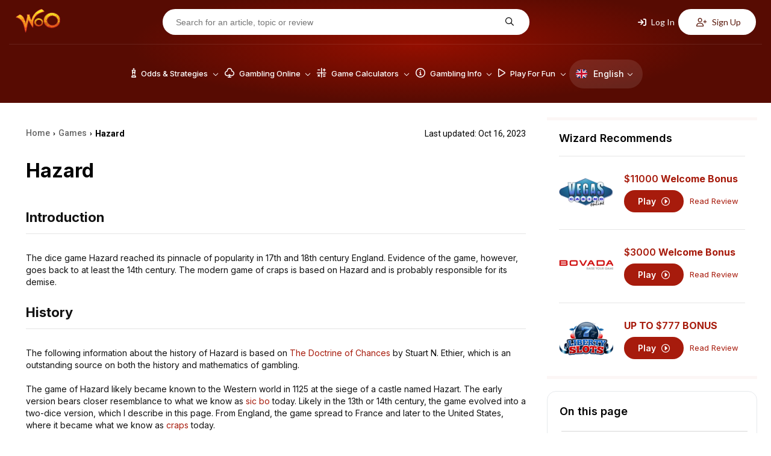

--- FILE ---
content_type: text/html; charset=UTF-8
request_url: https://wizardofodds.com/games/hazard/
body_size: 13141
content:
<!DOCTYPE html>
<html lang="en">
    <head>
        <meta charset="UTF-8">
        <script defer type="text/javascript" src="https://code.jquery.com/jquery-3.7.1.min.js"></script>        <meta name="viewport" content="width=device-width, initial-scale=1.0">
        <link href="/ico-woo-light.png" rel="icon" media="(prefers-color-scheme: light)">
        <link href="/ico-woo-dark.png" rel="icon" media="(prefers-color-scheme: dark)">
        <title>Hazard - Wizard of Odds</title>
        <meta name="description" content="Extremely popular in England in the 17th and 18th centuries, the dice game Hazard was actually what we know today as craps. Though used different terminology …">
        <meta name="keywords" content="Hazard Dice Game, Craps Rules, Hazard Game Rules, Dice Games" />
        
        <meta name="robots" content="max-image-preview:large">

                <link rel="stylesheet" media="print" onload="this.onload=null;this.removeAttribute('media');"
              href="https://fonts.googleapis.com/css2?family=Inter:wght@100..900&family=Lato:ital,wght@0,100;0,300;0,400;0,700;0,900;1,100;1,300;1,400;1,700;1,900&family=Open+Sans:ital,wght@0,300..800;1,300..800&family=Poppins:ital,wght@0,100;0,200;0,300;0,400;0,500;0,600;0,700;0,800;0,900;1,100;1,200;1,300;1,400;1,500;1,600;1,700;1,800;1,900&family=Roboto:ital,wght@0,100;0,300;0,400;0,500;0,700;0,900;1,100;1,300;1,400;1,500;1,700;1,900&display=swap"
              rel="stylesheet&display=swap">

        <!-- no-JS fallback for asynchronous font CSS -->
        <noscript>
            <link rel="stylesheet"
                  href="https://fonts.googleapis.com/css2?family=Inter:wght@100..900&family=Lato:ital,wght@0,100;0,300;0,400;0,700;0,900;1,100;1,300;1,400;1,700;1,900&family=Open+Sans:ital,wght@0,300..800;1,300..800&family=Poppins:ital,wght@0,100;0,200;0,300;0,400;0,500;0,600;0,700;0,800;0,900;1,100;1,200;1,300;1,400;1,500;1,600;1,700;1,800;1,900&family=Roboto:ital,wght@0,100;0,300;0,400;0,500;0,700;0,900;1,100;1,300;1,400;1,500;1,700;1,900&display=swap">
        </noscript>

                        <link rel="stylesheet" href="/build/7608.4b98610f.css"><link rel="stylesheet" href="/build/app.5efcad6d.css">
                    
    <link rel="stylesheet" href="/build/article.afab56e0.css">
                                
        <script src="https://kit.fontawesome.com/843346a830.js" crossorigin="anonymous" async defer></script>

        
                <link rel="preload" as="image" media="(min-width: 1024px)" href="/build/images/header/header_bg.jpg">
                    <link rel="canonical" href="https://wizardofodds.com/games/hazard/" />
                <!-- Google Tag Manager -->
        <script async src='https://www.googletagmanager.com/gtag/js?id=G-MHFKKZJZ24'></script>
        <script>
          window.dataLayer = window.dataLayer || [];
          function gtag(){dataLayer.push(arguments);}
          gtag('js', new Date());
          gtag('config', 'G-MHFKKZJZ24');
        </script>
        <!-- End Google Tag Manager -->
        <!-- Yandex.Metrika counter -->
        <script type="text/javascript" >
			(function(m,e,t,r,i,k,a){m[i]=m[i]||function(){(m[i].a=m[i].a||[]).push(arguments)};
            m[i].l=1*new Date();for (var j = 0; j < document.scripts.length; j++) {if (document.scripts[j].src === r) { return; }}
            k=e.createElement(t),a=e.getElementsByTagName(t)[0],k.async=1,k.src=r,a.parentNode.insertBefore(k,a)})
			(window, document, "script", "https://mc.yandex.ru/metrika/tag.js", "ym");
			ym(101982337, "init", {clickmap:true, trackLinks:true, accurateTrackBounce:true});
        </script>
        <noscript><div><img src="https://mc.yandex.ru/watch/101982337" style="position:absolute; left:-9999px;" alt="" /></div></noscript>
        <!-- /Yandex.Metrika counter -->
    </head>
    <body >
                <div id="fb-root"></div>
                    <header>
	<div class="top-menu d-none-below-lm">
		<a href="/"><img src="/build/images/woo_logo.svg" alt="WOO logo" width="76"
										   height="40"></a>
		<form class="search-form" action="https://wizardofodds.com/search" method="get">
			<input aria-label="Search for an article, topic or review" name="query"
				   placeholder="Search for an article, topic or review" type="text" minlength="3" required="">
			<button type="submit" aria-label="Search for an article, topic or review"><i
						class="fa-regular fa-magnifying-glass"></i></button>
		</form>
					<div class="buttons">
    <button class="open-page-modal login" data-url="https://wizardofodds.com/partial/login-modal-body">
        <i class="fa-solid fa-arrow-right-to-bracket"></i> Log In
    </button>
    <button class="open-page-modal signup" data-url="https://wizardofodds.com/partial/register-modal-body">
        <i class="fa-regular fa-user-plus"></i> Sign Up
    </button>
</div>
			</div>
	<div class="menu-block">
		<a href="/" class="main-logo">
			<img src="/build/images/woo_logo.svg" alt="WOO logo" class="logo" loading="lazy" width="76"
				 height="40">
		</a>
		<nav>
                <div class=" language-toggle d-lm-none">
        <a href="#" class="toggle-block">
            <img loading="lazy"
                 src="/build/images/flags/svg/4x3/en.svg"
                 alt="English" width="19"
                 height="19"><span>En</span><i
                    class="fa-regular fa-chevron-down"></i>
        </a>
        <ul class="language-list">
                            <li class="language-list--item">
                    <a href="https://cn.wizardofodds.com/games/hazard/" class="language-list--link">
                        <img loading="lazy"
                             src="/build/images/flags/svg/4x3/cn.svg"
                             alt="Chinese (Simplified)" width="19"
                             height="19">
                        Chinese (Simplified)
                    </a>
                </li>
                            <li class="language-list--item">
                    <a href="https://zh.wizardofodds.com/games/hazard/" class="language-list--link">
                        <img loading="lazy"
                             src="/build/images/flags/svg/4x3/zh.png"
                             alt="Chinese (Traditional)" width="19"
                             height="19">
                        Chinese (Traditional)
                    </a>
                </li>
                            <li class="language-list--item">
                    <a href="https://jp.wizardofodds.com/games/hazard/" class="language-list--link">
                        <img loading="lazy"
                             src="/build/images/flags/svg/4x3/jp.svg"
                             alt="Japanese" width="19"
                             height="19">
                        Japanese
                    </a>
                </li>
                            <li class="language-list--item">
                    <a href="https://fi.wizardofodds.com/games/hazard/" class="language-list--link">
                        <img loading="lazy"
                             src="/build/images/flags/svg/4x3/fi.svg"
                             alt="Finnish" width="19"
                             height="19">
                        Finnish
                    </a>
                </li>
                            <li class="language-list--item">
                    <a href="https://br.wizardofodds.com/games/hazard/" class="language-list--link">
                        <img loading="lazy"
                             src="/build/images/flags/svg/4x3/br.svg"
                             alt="Portuguese (Brazilian)" width="19"
                             height="19">
                        Portuguese (Brazilian)
                    </a>
                </li>
                            <li class="language-list--item">
                    <a href="https://hi.wizardofodds.com/games/hazard/" class="language-list--link">
                        <img loading="lazy"
                             src="/build/images/flags/svg/4x3/hi.svg"
                             alt="Hindi" width="19"
                             height="19">
                        Hindi
                    </a>
                </li>
                            <li class="language-list--item">
                    <a href="https://ar.wizardofodds.com/games/hazard/" class="language-list--link">
                        <img loading="lazy"
                             src="/build/images/flags/svg/4x3/sa.svg"
                             alt="Arabic" width="19"
                             height="19">
                        Arabic
                    </a>
                </li>
                            <li class="language-list--item">
                    <a href="https://ru.wizardofodds.com/games/hazard/" class="language-list--link">
                        <img loading="lazy"
                             src="/build/images/flags/svg/4x3/ru.svg"
                             alt="Russian" width="19"
                             height="19">
                        Russian
                    </a>
                </li>
                    </ul>
    </div>

			<button class="toggle-block menu" aria-label="Menu toggle">
				<i class="fa-regular fa-bars"></i>
			</button>
            <div class="menu-list">
				                    <ul>
                                                    <li class="menu-list--item has-dropdown first">
                                <a href="/games/">							<span>
								<i class="fa-regular fa-chess-king-piece"></i>								Odds &amp; Strategies
							</span>
							<i class="fa-regular fa-chevron-down"></i>
                                    </a>                                                                    <div class="submenu">
                                                                                    <div class="submenu-column">
                                                                                                                                                    <ul class="submenu-column--list">
                                                                                                                    																<li>
                                                                                                                                        <a class="page-scroll"
                                                                       href="/games/">Alphabetical List of Games</a>
                                                                </li>
                                                                                                                                                                                																<li>
                                                                                                                                        <a class="page-scroll"
                                                                       href="/games/#blackjack-variants">Blackjack Variants</a>
                                                                </li>
                                                                                                                                                                                																<li>
                                                                                                                                        <a class="page-scroll"
                                                                       href="/games/#poker-variants">Poker Variants</a>
                                                                </li>
                                                                                                                                                                                																<li>
                                                                                                                                        <a class="page-scroll"
                                                                       href="/games/ultimate-texas-hold-em/">Ultimate Texas Hold &#039;Em</a>
                                                                </li>
                                                                                                                                                                                																<li>
                                                                                                                                        <a class="page-scroll"
                                                                       href="/online-gambling/articles/the-lottery-sucks/">US Lottery</a>
                                                                </li>
                                                                                                                                                                        </ul>
                                                                                            </div>
                                                                                    <div class="submenu-column">
                                                                                                                                                    <ul class="submenu-column--list">
                                                                                                                    																<li>
                                                                                                                                        <a class="page-scroll"
                                                                       href="/games/#asian-games">Asian Games</a>
                                                                </li>
                                                                                                                                                                                																<li>
                                                                                                                                        <a class="page-scroll"
                                                                       href="/games/#other-card-games">Other Card Games</a>
                                                                </li>
                                                                                                                                                                                																<li>
                                                                                                                                        <a class="page-scroll"
                                                                       href="/games/#dice-wheel-and-tile-games">Dice, Wheel, and Tile Games</a>
                                                                </li>
                                                                                                                                                                                																<li>
                                                                                                                                        <a class="page-scroll"
                                                                       href="/games/#number-games">Number Games</a>
                                                                </li>
                                                                                                                                                                                																<li>
                                                                                                                                        <a class="page-scroll"
                                                                       href="/side_bets/">Side Bets</a>
                                                                </li>
                                                                                                                                                                        </ul>
                                                                                            </div>
                                                                                    <div class="submenu-column">
                                                                                                                                                    <ul class="submenu-column--list">
                                                                                                                    																<li>
                                                                                                                                        <a class="page-scroll"
                                                                       href="/games/#race-sports">Race &amp; Sports</a>
                                                                </li>
                                                                                                                                                                                																<li>
                                                                                                                                        <a class="page-scroll"
                                                                       href="/games/street-dice/">Street Dice</a>
                                                                </li>
                                                                                                                                                                                																<li>
                                                                                                                                        <a class="page-scroll"
                                                                       href="/games/mississippi-stud/">Mississippi Stud</a>
                                                                </li>
                                                                                                                                                                                																<li>
                                                                                                                                        <a class="page-scroll"
                                                                       href="/games/#all-other-games">All other games</a>
                                                                </li>
                                                                                                                                                                        </ul>
                                                                                            </div>
                                                                                    <div class="submenu-column border-left">
                                                                                                    <h3>
                                                        																														Featured Games
                                                                                                                </h3>
                                                                                                                                                    <ul class="submenu-column--list">
                                                                                                                    																<li>
                                                                                                                                        <a class="page-scroll"
                                                                       href="/games/baccarat/">Baccarat</a>
                                                                </li>
                                                                                                                                                                                																<li>
                                                                                                                                        <a class="page-scroll"
                                                                       href="/games/blackjack/">Blackjack</a>
                                                                </li>
                                                                                                                                                                                																<li>
                                                                                                                                        <a class="page-scroll"
                                                                       href="/games/craps/">Craps</a>
                                                                </li>
                                                                                                                                                                                																<li>
                                                                                                                                        <a class="page-scroll"
                                                                       href="/games/video-poker/">Video Poker</a>
                                                                </li>
                                                                                                                                                                                																<li>
                                                                                                                                        <a class="page-scroll"
                                                                       href="/games/pai-gow-poker/">Pai Gow Poker</a>
                                                                </li>
                                                                                                                                                                        </ul>
                                                                                            </div>
                                                                                    <div class="submenu-column placeholder">
                                                                                                                                                    <ul class="submenu-column--list">
                                                                                                                    																<li>
                                                                                                                                        <a class="page-scroll"
                                                                       href="/games/roulette/">Roulette</a>
                                                                </li>
                                                                                                                                                                                																<li>
                                                                                                                                        <a class="page-scroll"
                                                                       href="/games/slots/">Slot Machines</a>
                                                                </li>
                                                                                                                                                                                																<li>
                                                                                                                                        <a class="page-scroll"
                                                                       href="/games/texas-hold-em/">Texas Hold‘em</a>
                                                                </li>
                                                                                                                                                                                																<li>
                                                                                                                                        <a class="page-scroll"
                                                                       href="/games/three-card-poker/">Three Card Poker</a>
                                                                </li>
                                                                                                                                                                        </ul>
                                                                                            </div>
                                                                            </div>
                                                            </li>
                                                    <li class="menu-list--item has-dropdown">
                                <a href="/online-gambling/">							<span>
								<i class="fa-regular fa-club"></i>								Gambling Online
							</span>
							<i class="fa-regular fa-chevron-down"></i>
                                    </a>                                                                    <div class="submenu">
                                                                                    <div class="submenu-column">
                                                                                                                                                    <ul class="submenu-column--list">
                                                                                                                    																<li class="has-icon">
                                                                    <i class="fa-regular fa-cards"></i>                                                                    <a class="page-scroll"
                                                                       href="/online-casinos/">Online Casino</a>
                                                                </li>
                                                                                                                                                                                																<li class="has-icon">
                                                                    <i class="fa-regular fa-card-spade"></i>                                                                    <a class="page-scroll"
                                                                       href="/online-poker/">Online Poker</a>
                                                                </li>
                                                                                                                                                                                																<li class="has-icon">
                                                                    <i class="fa-regular fa-football"></i>                                                                    <a class="page-scroll"
                                                                       href="/online-sports-betting/">Online Sports Betting</a>
                                                                </li>
                                                                                                                                                                                																<li class="has-icon">
                                                                    <i class="fa-solid fa-coin-vertical"></i>                                                                    <a class="page-scroll"
                                                                       href="/online-casinos/sweepstakes/">Sweepstakes Casinos</a>
                                                                </li>
                                                                                                                                                                                																<li class="has-icon">
                                                                    <i class="fa-regular fa-users"></i>                                                                    <a class="page-scroll"
                                                                       href="/online-casinos/social/">Social Casinos</a>
                                                                </li>
                                                                                                                                                                                																<li class="has-icon">
                                                                    <i class="fa-regular fa-pool-8-ball"></i>                                                                    <a class="page-scroll"
                                                                       href="/online-gambling/lotto/buylottoonline/">Lotto Online</a>
                                                                </li>
                                                                                                                                                                                																<li class="has-icon">
                                                                    <i class="fa-brands fa-telegram"></i>                                                                    <a class="page-scroll"
                                                                       href="/online-casinos/telegram/">Telegram Casinos</a>
                                                                </li>
                                                                                                                                                                        </ul>
                                                                                            </div>
                                                                                    <div class="submenu-column">
                                                                                                    <h3>
                                                                                                                <a href="/online-casinos/reviews/">
                                                            															<i class="fa-regular fa-star"></i>															Online Casino Reviews
                                                                                                                    </a>
                                                                                                            </h3>
                                                                                                                                                    <ul class="submenu-column--list">
                                                                                                                    																<li>
                                                                                                                                        <a class="page-scroll"
                                                                       href="/online-casinos/reviews/everygame-classic-casino/">Everygame Classic Casino</a>
                                                                </li>
                                                                                                                                                                                																<li>
                                                                                                                                        <a class="page-scroll"
                                                                       href="/online-casinos/reviews/win-a-day-casino/">Win A Day Casino</a>
                                                                </li>
                                                                                                                                                                                																<li>
                                                                                                                                        <a class="page-scroll"
                                                                       href="/online-casinos/reviews/emu-casino/">EmuCasino</a>
                                                                </li>
                                                                                                                                                                                																<li>
                                                                                                                                        <a class="page-scroll"
                                                                       href="/online-casinos/reviews/casino-extreme/">Casino Extreme</a>
                                                                </li>
                                                                                                                                                                                																<li>
                                                                                                                                        <a class="page-scroll"
                                                                       href="/online-casinos/reviews/slots/">Slots.lv</a>
                                                                </li>
                                                                                                                                                                                																<li>
                                                                                                                                        <a class="page-scroll"
                                                                       href="/online-casinos/blacklist/">Blacklist</a>
                                                                </li>
                                                                                                                                                                        </ul>
                                                                                            </div>
                                                                                    <div class="submenu-column">
                                                                                                    <h3>
                                                        																																																<img loading="lazy"
																		 src="/build/images/flags/svg/4x3/us-oh.svg"
																		 width="16" height="11"
																		 alt="US-OH flag">
																																														Gambling Guide
                                                                                                                </h3>
                                                                                                                                                    <ul class="submenu-column--list">
                                                                                                                    																<li>
                                                                                                                                        <a class="page-scroll"
                                                                       href="/currencies/usd/">Casinos Accepting US Dollars (USD)</a>
                                                                </li>
                                                                                                                                                                                																<li>
                                                                                                                                        <a class="page-scroll"
                                                                       href="/online-casinos/best-for-players-from-usa/ohio">Best Online Casinos</a>
                                                                </li>
                                                                                                                                                                                																<li>
                                                                                                                                        <a class="page-scroll"
                                                                       href="/online-gambling/usa-friendly-online-slots/">USA Friendly Online Slots</a>
                                                                </li>
                                                                                                                                                                                																<li>
                                                                                                                                        <a class="page-scroll"
                                                                       href="/gambling-2018-ballot/">Power to the People!</a>
                                                                </li>
                                                                                                                                                                                																<li>
                                                                                                                                        <a class="page-scroll"
                                                                       href="/gambling-the-state-of-the-world/">Comparing the Gambling Proclivities of the Countries</a>
                                                                </li>
                                                                                                                                                                                																<li>
                                                                                                                                        <a class="page-scroll"
                                                                       href="/proclivity-for-gambling-in-the-us-part-2/">Proclivity for Gambling (Part 2 of 2) The Most Gambling-Crazed States</a>
                                                                </li>
                                                                                                                                                                                																<li>
                                                                                                                                        <a class="page-scroll"
                                                                       href="/proclivity-for-gambling-in-the-us-part-1/">Proclivity for Gambling (Part 1 of 2) The Most Gambling-Crazed States</a>
                                                                </li>
                                                                                                                                                                                																<li>
                                                                                                                                        <a class="page-scroll"
                                                                       href="/online-casinos/countries/">Discover Best Online Casinos in Your Country</a>
                                                                </li>
                                                                                                                                                                        </ul>
                                                                                            </div>
                                                                                    <div class="submenu-column">
                                                                                                    <h3>
                                                                                                                <a href="/software/">
                                                            															<i class="fa-regular fa-gear-complex"></i>															Software
                                                                                                                    </a>
                                                                                                            </h3>
                                                                                                                                                    <ul class="submenu-column--list">
                                                                                                                    																<li>
                                                                                                                                        <a class="page-scroll"
                                                                       href="/software/net-entertainment/">Net Entertainment</a>
                                                                </li>
                                                                                                                                                                                																<li>
                                                                                                                                        <a class="page-scroll"
                                                                       href="/software/evolution-gaming/">Evolution Gaming</a>
                                                                </li>
                                                                                                                                                                                																<li>
                                                                                                                                        <a class="page-scroll"
                                                                       href="/software/games-global/">Games Global</a>
                                                                </li>
                                                                                                                                                                                																<li>
                                                                                                                                        <a class="page-scroll"
                                                                       href="/software/microgaming/">Microgaming</a>
                                                                </li>
                                                                                                                                                                                																<li>
                                                                                                                                        <a class="page-scroll"
                                                                       href="/software/pragmatic-play/">Pragmatic Play</a>
                                                                </li>
                                                                                                                                                                        </ul>
                                                                                            </div>
                                                                                    <div class="submenu-column">
                                                                                                    <h3>
                                                        															<i class="fa-regular fa-circle-info"></i>															General Information
                                                                                                                </h3>
                                                                                                                                                    <ul class="submenu-column--list">
                                                                                                                    																<li>
                                                                                                                                        <a class="page-scroll"
                                                                       href="/online-gambling/">The Basics</a>
                                                                </li>
                                                                                                                                                                                																<li>
                                                                                                                                        <a class="page-scroll"
                                                                       href="/online-gambling/articles/getting-started-with-online-gambling/">Getting Started</a>
                                                                </li>
                                                                                                                                                                                																<li>
                                                                                                                                        <a class="page-scroll"
                                                                       href="/advertising/policy/">Advertising Policy</a>
                                                                </li>
                                                                                                                                                                                																<li>
                                                                                                                                        <a class="page-scroll"
                                                                       href="/the-legality-of-online-gambling-us/">Legality in US</a>
                                                                </li>
                                                                                                                                                                                																<li>
                                                                                                                                        <a class="page-scroll"
                                                                       href="/online-casinos/deposit-withdrawal-grades/">Deposit/Withdrawl Grades</a>
                                                                </li>
                                                                                                                                                                                																<li>
                                                                                                                                        <a class="page-scroll"
                                                                       href="/affiliate-programs/">Affiliate Programs</a>
                                                                </li>
                                                                                                                                                                        </ul>
                                                                                            </div>
                                                                                    <div class="submenu-column placeholder">
                                                                                                                                                    <ul class="submenu-column--list">
                                                                                                                    																<li>
                                                                                                                                        <a class="page-scroll"
                                                                       href="/top-casino-bonuses/">Casino Bonuses</a>
                                                                </li>
                                                                                                                                                                                																<li>
                                                                                                                                        <a class="page-scroll"
                                                                       href="/online-casinos/no-deposit-casino-bonuses/">No Deposit Bonuses</a>
                                                                </li>
                                                                                                                                                                                																<li>
                                                                                                                                        <a class="page-scroll"
                                                                       href="/bonuses/no-deposit-codes/">No Deposit Codes</a>
                                                                </li>
                                                                                                                                                                                																<li>
                                                                                                                                        <a class="page-scroll"
                                                                       href="/games/casino-bonus-house-edge/calculator/">Understanding Bonus Terms</a>
                                                                </li>
                                                                                                                                                                                																<li>
                                                                                                                                        <a class="page-scroll"
                                                                       href="/online-casinos/new/">New Casinos</a>
                                                                </li>
                                                                                                                                                                                																<li>
                                                                                                                                        <a class="page-scroll"
                                                                       href="/online-gambling/articles/the-online-advantage-when-the-player-has-the-edge/">Casino Jackpots</a>
                                                                </li>
                                                                                                                                                                                																<li>
                                                                                                                                        <a class="page-scroll"
                                                                       href="/online-casinos/live-dealer/">Live Dealer Casinos</a>
                                                                </li>
                                                                                                                                                                        </ul>
                                                                                            </div>
                                                                                    <div class="submenu-column">
                                                                                                    <h3>
                                                                                                                <a href="/banking/">
                                                            																																																<img loading="lazy"
																		 src="/build/images/flags/svg/4x3/us-oh.svg"
																		 width="16" height="11"
																		 alt="US-OH flag">
																																														Deposit Methods
                                                                                                                    </a>
                                                                                                            </h3>
                                                                                                                                                    <ul class="submenu-column--list">
                                                                                                                    																<li>
                                                                                                                                        <a class="page-scroll"
                                                                       href="/banking/mastercard/">MasterCard Credit</a>
                                                                </li>
                                                                                                                                                                                																<li>
                                                                                                                                        <a class="page-scroll"
                                                                       href="/banking/visa/">Visa Credit</a>
                                                                </li>
                                                                                                                                                                                																<li>
                                                                                                                                        <a class="page-scroll"
                                                                       href="/banking/bitcoin/">Bitcoin</a>
                                                                </li>
                                                                                                                                                                                																<li>
                                                                                                                                        <a class="page-scroll"
                                                                       href="/banking/mastercard-debit/">MasterCard Debit</a>
                                                                </li>
                                                                                                                                                                                																<li>
                                                                                                                                        <a class="page-scroll"
                                                                       href="/banking/litecoin/">Litecoin</a>
                                                                </li>
                                                                                                                                                                                																<li>
                                                                                                                                        <a class="page-scroll"
                                                                       href="/banking/ethereum/">Ethereum</a>
                                                                </li>
                                                                                                                                                                        </ul>
                                                                                            </div>
                                                                            </div>
                                                            </li>
                                                    <li class="menu-list--item has-dropdown">
                                <a href="/calculators/">							<span>
								<i class="fa-regular fa-calculator-simple"></i>								Game Calculators
							</span>
							<i class="fa-regular fa-chevron-down"></i>
                                    </a>                                                                    <div class="submenu">
                                                                                    <div class="submenu-column">
                                                                                                                                                    <ul class="submenu-column--list">
                                                                                                                    																<li>
                                                                                                                                        <a class="page-scroll"
                                                                       href="/games/baccarat/calculator/">Baccarat</a>
                                                                </li>
                                                                                                                                                                                																<li>
                                                                                                                                        <a class="page-scroll"
                                                                       href="/games/bingo-v2/calculator/">Bingo</a>
                                                                </li>
                                                                                                                                                                                																<li>
                                                                                                                                        <a class="page-scroll"
                                                                       href="/games/blackjack/calculator/">Blackjack House Edge</a>
                                                                </li>
                                                                                                                                                                                																<li>
                                                                                                                                        <a class="page-scroll"
                                                                       href="/games/blackjack/strategy/calculator/">Blackjack Strategy</a>
                                                                </li>
                                                                                                                                                                                																<li>
                                                                                                                                        <a class="page-scroll"
                                                                       href="/games/blackjack/hand-calculator/">Blackjack Hand Calculator</a>
                                                                </li>
                                                                                                                                                                        </ul>
                                                                                            </div>
                                                                                    <div class="submenu-column">
                                                                                                                                                    <ul class="submenu-column--list">
                                                                                                                    																<li>
                                                                                                                                        <a class="page-scroll"
                                                                       href="/games/blackjack/switch/calculator/">Blackjack Switch Strategy</a>
                                                                </li>
                                                                                                                                                                                																<li>
                                                                                                                                        <a class="page-scroll"
                                                                       href="/games/keno/caveman/calculator/">Caveman Keno</a>
                                                                </li>
                                                                                                                                                                                																<li>
                                                                                                                                        <a class="page-scroll"
                                                                       href="/games/keno/caveman-plus/calculator/">Caveman Keno Plus</a>
                                                                </li>
                                                                                                                                                                                																<li>
                                                                                                                                        <a class="page-scroll"
                                                                       href="/games/cleopatra-keno/calculator/">Cleopatra Keno</a>
                                                                </li>
                                                                                                                                                                                																<li>
                                                                                                                                        <a class="page-scroll"
                                                                       href="/games/keno/extra-draw/calculator/">Extra Draw Keno</a>
                                                                </li>
                                                                                                                                                                                																<li>
                                                                                                                                        <a class="page-scroll"
                                                                       href="/games/french-roulette/calculator/">French Roulette Calculator</a>
                                                                </li>
                                                                                                                                                                        </ul>
                                                                                            </div>
                                                                                    <div class="submenu-column">
                                                                                                                                                    <ul class="submenu-column--list">
                                                                                                                    																<li>
                                                                                                                                        <a class="page-scroll"
                                                                       href="/games/gambling-session-calculator/">Gambling Session Calculator</a>
                                                                </li>
                                                                                                                                                                                																<li>
                                                                                                                                        <a class="page-scroll"
                                                                       href="/games/keno/calculator/">Keno</a>
                                                                </li>
                                                                                                                                                                                																<li>
                                                                                                                                        <a class="page-scroll"
                                                                       href="/games/omaha/calculator/">Omaha</a>
                                                                </li>
                                                                                                                                                                                																<li>
                                                                                                                                        <a class="page-scroll"
                                                                       href="/games/pai-gow-tiles/calculator/">Pai Gow</a>
                                                                </li>
                                                                                                                                                                                																<li>
                                                                                                                                        <a class="page-scroll"
                                                                       href="/games/pai-gow-poker/calculator/">Pai Gow Poker Hand</a>
                                                                </li>
                                                                                                                                                                                																<li>
                                                                                                                                        <a class="page-scroll"
                                                                       href="/games/poker/calculator/">Poker Tournament</a>
                                                                </li>
                                                                                                                                                                        </ul>
                                                                                            </div>
                                                                                    <div class="submenu-column">
                                                                                                                                                    <ul class="submenu-column--list">
                                                                                                                    																<li>
                                                                                                                                        <a class="page-scroll"
                                                                       href="/games/keno/power/calculator/">Power/Super Keno Calculator</a>
                                                                </li>
                                                                                                                                                                                																<li>
                                                                                                                                        <a class="page-scroll"
                                                                       href="/games/risk-of-ruin/calculator/">Risk Of Ruin</a>
                                                                </li>
                                                                                                                                                                                																<li>
                                                                                                                                        <a class="page-scroll"
                                                                       href="/games/texas-hold-em/calculator/">Texas Hold ‘em</a>
                                                                </li>
                                                                                                                                                                                																<li>
                                                                                                                                        <a class="page-scroll"
                                                                       href="/games/keno/triple-power/calculator/">Triple Power Calculator</a>
                                                                </li>
                                                                                                                                                                        </ul>
                                                                                            </div>
                                                                                    <div class="submenu-column">
                                                                                                                                                    <ul class="submenu-column--list">
                                                                                                                    																<li>
                                                                                                                                        <a class="page-scroll"
                                                                       href="/games/ultimate-texas-hold-em/calculator/">Ultimate Texas Hold ‘em</a>
                                                                </li>
                                                                                                                                                                                																<li>
                                                                                                                                        <a class="page-scroll"
                                                                       href="/games/video-poker-analyzer/calculator/">Video Poker</a>
                                                                </li>
                                                                                                                                                                                																<li>
                                                                                                                                        <a class="page-scroll"
                                                                       href="/games/video-poker/hand-analyzer/">Video Poker Hand Analyzer</a>
                                                                </li>
                                                                                                                                                                                																<li>
                                                                                                                                        <a class="page-scroll"
                                                                       href="/games/video-poker/strategy/calculator/">Video Poker Strategy</a>
                                                                </li>
                                                                                                                                                                                																<li>
                                                                                                                                        <a class="page-scroll"
                                                                       href="/games/math/calculator/">Wiz Calc</a>
                                                                </li>
                                                                                                                                                                        </ul>
                                                                                            </div>
                                                                                    <div class="submenu-column">
                                                                                                    <h3>
                                                        																														Lottery
                                                                                                                </h3>
                                                                                                                                                    <ul class="submenu-column--list">
                                                                                                                    																<li>
                                                                                                                                        <a class="page-scroll"
                                                                       href="/games/lottery/ticket-sales-calculator/">Lottery Jackpot Ticket Sales Calculator</a>
                                                                </li>
                                                                                                                                                                                																<li>
                                                                                                                                        <a class="page-scroll"
                                                                       href="/games/lottery/mega-millions-calculator/">Mega Millions</a>
                                                                </li>
                                                                                                                                                                                																<li>
                                                                                                                                        <a class="page-scroll"
                                                                       href="/games/lottery/powerball-calculator/">Powerball Calculator</a>
                                                                </li>
                                                                                                                                                                                																<li>
                                                                                                                                        <a class="page-scroll"
                                                                       href="/games/lottery/pick-six-calculator/">Pick Six</a>
                                                                </li>
                                                                                                                                                                        </ul>
                                                                                            </div>
                                                                                    <div class="submenu-column">
                                                                                                    <h3>
                                                        																														Sports
                                                                                                                </h3>
                                                                                                                                                    <ul class="submenu-column--list">
                                                                                                                    																<li>
                                                                                                                                        <a class="page-scroll"
                                                                       href="/games/sports-betting/futures-calculator/">Futures Calculator</a>
                                                                </li>
                                                                                                                                                                                																<li>
                                                                                                                                        <a class="page-scroll"
                                                                       href="/games/sports-betting/prop-calculator/">NFL Prop</a>
                                                                </li>
                                                                                                                                                                                																<li>
                                                                                                                                        <a class="page-scroll"
                                                                       href="/games/sports-betting/nfl-spread-calculator/">NFL Spread</a>
                                                                </li>
                                                                                                                                                                                																<li>
                                                                                                                                        <a class="page-scroll"
                                                                       href="/games/sports-betting/straight-bet-calculator/">Straight Bet</a>
                                                                </li>
                                                                                                                                                                                																<li>
                                                                                                                                        <a class="page-scroll"
                                                                       href="/games/sports-betting/parlay-calculator/">Sports Parlay Calculator</a>
                                                                </li>
                                                                                                                                                                        </ul>
                                                                                            </div>
                                                                            </div>
                                                            </li>
                                                    <li class="menu-list--item has-dropdown">
                                <a href="/gambling/">							<span>
								<i class="fa-regular fa-circle-info"></i>								Gambling Info
							</span>
							<i class="fa-regular fa-chevron-down"></i>
                                    </a>                                                                    <div class="submenu">
                                                                                    <div class="submenu-column">
                                                                                                                                                    <ul class="submenu-column--list">
                                                                                                                    																<li>
                                                                                                                                        <a class="page-scroll"
                                                                       href="/gambling/book-reviews/">Book Reviews</a>
                                                                </li>
                                                                                                                                                                                																<li>
                                                                                                                                        <a class="page-scroll"
                                                                       href="/gambling/faq/">Frequently Asked Questions</a>
                                                                </li>
                                                                                                                                                                                																<li>
                                                                                                                                        <a class="page-scroll"
                                                                       href="/gambling/etiquette/">Etiquette</a>
                                                                </li>
                                                                                                                                                                                																<li>
                                                                                                                                        <a class="page-scroll"
                                                                       href="/video/">Gambling Videos</a>
                                                                </li>
                                                                                                                                                                                																<li>
                                                                                                                                        <a class="page-scroll"
                                                                       href="/blog/">Wizard Blog</a>
                                                                </li>
                                                                                                                                                                        </ul>
                                                                                            </div>
                                                                                    <div class="submenu-column">
                                                                                                                                                    <ul class="submenu-column--list">
                                                                                                                    																<li>
                                                                                                                                        <a class="page-scroll"
                                                                       href="/gambling/glossary/">Glossary</a>
                                                                </li>
                                                                                                                                                                                																<li>
                                                                                                                                        <a class="page-scroll"
                                                                       href="/gambling/house-edge/">The House Edge</a>
                                                                </li>
                                                                                                                                                                                																<li>
                                                                                                                                        <a class="page-scroll"
                                                                       href="/gambling/kelly-criterion/">Kelly Criterion</a>
                                                                </li>
                                                                                                                                                                                																<li>
                                                                                                                                        <a class="page-scroll"
                                                                       href="/gambling/loss-rebates/loss-rebates.html/">Loss Rebates</a>
                                                                </li>
                                                                                                                                                                                																<li>
                                                                                                                                        <a class="page-scroll"
                                                                       href="/newsletter/">Newsletters</a>
                                                                </li>
                                                                                                                                                                        </ul>
                                                                                            </div>
                                                                                    <div class="submenu-column">
                                                                                                                                                    <ul class="submenu-column--list">
                                                                                                                    																<li>
                                                                                                                                        <a class="page-scroll"
                                                                       href="/gambling/money-management/">Money Management</a>
                                                                </li>
                                                                                                                                                                                																<li>
                                                                                                                                        <a class="page-scroll"
                                                                       href="/gambling/phantom-bonuses/phantom-bonuses.html/">Phantom Bonuses</a>
                                                                </li>
                                                                                                                                                                                																<li>
                                                                                                                                        <a class="page-scroll"
                                                                       href="/gambling/dice/">Dice Probabilities</a>
                                                                </li>
                                                                                                                                                                                																<li>
                                                                                                                                        <a class="page-scroll"
                                                                       href="/games/poker/">Poker Probabilities</a>
                                                                </li>
                                                                                                                                                                                																<li>
                                                                                                                                        <a class="page-scroll"
                                                                       href="/gambling/top-13-best-bets/">Top 13 Best Bets in the Casino</a>
                                                                </li>
                                                                                                                                                                        </ul>
                                                                                            </div>
                                                                                    <div class="submenu-column">
                                                                                                                                                    <ul class="submenu-column--list">
                                                                                                                    																<li>
                                                                                                                                        <a class="page-scroll"
                                                                       href="/gambling/promotional-chips/">Promotional Chips</a>
                                                                </li>
                                                                                                                                                                                																<li>
                                                                                                                                        <a class="page-scroll"
                                                                       href="/gambling/quiz/">Quiz</a>
                                                                </li>
                                                                                                                                                                                																<li>
                                                                                                                                        <a class="page-scroll"
                                                                       href="/gambling/ten-commandments/">Ten Commandments of Gambling</a>
                                                                </li>
                                                                                                                                                                                																<li>
                                                                                                                                        <a class="page-scroll"
                                                                       href="/gambling/betting-systems/">The Truth about Betting Systems</a>
                                                                </li>
                                                                                                                                                                        </ul>
                                                                                            </div>
                                                                                    <div class="submenu-column">
                                                                                                    <h3>
                                                                                                                <a href="/ask-the-wizard/">
                                                            																														Ask The Wizard
                                                                                                                    </a>
                                                                                                            </h3>
                                                                                                                                                    <ul class="submenu-column--list">
                                                                                                                    																<li>
                                                                                                                                        <a class="page-scroll"
                                                                       href="/ask-the-wizard/blackjack">Blackjack</a>
                                                                </li>
                                                                                                                                                                                																<li>
                                                                                                                                        <a class="page-scroll"
                                                                       href="/ask-the-wizard/craps">Craps</a>
                                                                </li>
                                                                                                                                                                                																<li>
                                                                                                                                        <a class="page-scroll"
                                                                       href="/ask-the-wizard/baccarat">Baccarat</a>
                                                                </li>
                                                                                                                                                                                																<li>
                                                                                                                                        <a class="page-scroll"
                                                                       href="/ask-the-wizard/roulette">Roulette</a>
                                                                </li>
                                                                                                                                                                        </ul>
                                                                                            </div>
                                                                            </div>
                                                            </li>
                                                    <li class="menu-list--item has-dropdown">
                                <a href="/play/">							<span>
								<i class="fa-regular fa-play"></i>								Play For Fun
							</span>
							<i class="fa-regular fa-chevron-down"></i>
                                    </a>                                                                    <div class="submenu">
                                                                                    <div class="submenu-column">
                                                                                                                                                    <ul class="submenu-column--list">
                                                                                                                    																<li>
                                                                                                                                        <a class="page-scroll"
                                                                       href="/play/baccarat/">Baccarat</a>
                                                                </li>
                                                                                                                                                                                																<li>
                                                                                                                                        <a class="page-scroll"
                                                                       href="/play/blackjack/">Blackjack</a>
                                                                </li>
                                                                                                                                                                                																<li>
                                                                                                                                        <a class="page-scroll"
                                                                       href="/play/blackjack-v2/">Blackjack Card Counting</a>
                                                                </li>
                                                                                                                                                                                																<li>
                                                                                                                                        <a class="page-scroll"
                                                                       href="/play/craps/v2/">Craps</a>
                                                                </li>
                                                                                                                                                                                																<li>
                                                                                                                                        <a class="page-scroll"
                                                                       href="/play/crazy-4-poker/">Crazy 4 Poker</a>
                                                                </li>
                                                                                                                                                                        </ul>
                                                                                            </div>
                                                                                    <div class="submenu-column">
                                                                                                                                                    <ul class="submenu-column--list">
                                                                                                                    																<li>
                                                                                                                                        <a class="page-scroll"
                                                                       href="/play/mississippi-stud/">Mississippi Stud</a>
                                                                </li>
                                                                                                                                                                                																<li>
                                                                                                                                        <a class="page-scroll"
                                                                       href="/play/one-card-poker/">One Card Poker</a>
                                                                </li>
                                                                                                                                                                                																<li>
                                                                                                                                        <a class="page-scroll"
                                                                       href="/play/craps/">Online Craps</a>
                                                                </li>
                                                                                                                                                                                																<li>
                                                                                                                                        <a class="page-scroll"
                                                                       href="/play/pai-gow-poker/">Pai Gow Poker</a>
                                                                </li>
                                                                                                                                                                                																<li>
                                                                                                                                        <a class="page-scroll"
                                                                       href="/play/pai-gow-tiles/">Pai Gow Tiles</a>
                                                                </li>
                                                                                                                                                                                																<li>
                                                                                                                                        <a class="page-scroll"
                                                                       href="/play/three-card-poker/">Three Card Poker</a>
                                                                </li>
                                                                                                                                                                        </ul>
                                                                                            </div>
                                                                                    <div class="submenu-column">
                                                                                                                                                    <ul class="submenu-column--list">
                                                                                                                    																<li>
                                                                                                                                        <a class="page-scroll"
                                                                       href="/play/ultimate-texas-hold-em/">Ultimate Texas Hold ‘em</a>
                                                                </li>
                                                                                                                                                                                																<li>
                                                                                                                                        <a class="page-scroll"
                                                                       href="/play/video-poker/single-hand/">Video Poker (Single-Hand)</a>
                                                                </li>
                                                                                                                                                                                																<li>
                                                                                                                                        <a class="page-scroll"
                                                                       href="/play/video-poker/multi-hand/">Video Poker (Multi-Hand)</a>
                                                                </li>
                                                                                                                                                                                																<li>
                                                                                                                                        <a class="page-scroll"
                                                                       href="/play/video-poker/jacks-or-better/">Jacks or Better</a>
                                                                </li>
                                                                                                                                                                                																<li>
                                                                                                                                        <a class="page-scroll"
                                                                       href="/play/video-poker/double-double-bonus/">Double Double Bonus</a>
                                                                </li>
                                                                                                                                                                                																<li>
                                                                                                                                        <a class="page-scroll"
                                                                       href="/play/video-poker/deuces-wild/">Deuces Wild</a>
                                                                </li>
                                                                                                                                                                        </ul>
                                                                                            </div>
                                                                                    <div class="submenu-column">
                                                                                                                                                    <ul class="submenu-column--list">
                                                                                                                    																<li>
                                                                                                                                        <a class="page-scroll"
                                                                       href="/play/caribbean-stud-poker/">Caribbean Stud Poker</a>
                                                                </li>
                                                                                                                                                                                																<li>
                                                                                                                                        <a class="page-scroll"
                                                                       href="/play/casino-war/">Casino War</a>
                                                                </li>
                                                                                                                                                                                																<li>
                                                                                                                                        <a class="page-scroll"
                                                                       href="/play/let-it-ride/">Let it Ride</a>
                                                                </li>
                                                                                                                                                                                																<li>
                                                                                                                                        <a class="page-scroll"
                                                                       href="/play/mississippi-stud/">Mississippi Stud</a>
                                                                </li>
                                                                                                                                                                        </ul>
                                                                                            </div>
                                                                                    <div class="submenu-column">
                                                                                                                                                    <ul class="submenu-column--list">
                                                                                                                    																<li>
                                                                                                                                        <a class="page-scroll"
                                                                       href="/play/roulette/">Roulette</a>
                                                                </li>
                                                                                                                                                                                																<li>
                                                                                                                                        <a class="page-scroll"
                                                                       href="/play/keno/">Keno</a>
                                                                </li>
                                                                                                                                                                                																<li>
                                                                                                                                        <a class="page-scroll"
                                                                       href="/play/money-suit-31/">Money$uit 31</a>
                                                                </li>
                                                                                                                                                                        </ul>
                                                                                            </div>
                                                                            </div>
                                                            </li>
                        						                    </ul>
				                    <div class="menu-list--item language-toggle d-none-below-lg">
        <a href="#" class="toggle-block">
            <img loading="lazy"
                 src="/build/images/flags/svg/4x3/en.svg"
                 alt="English" width="19"
                 height="19"><span>English</span><i
                    class="fa-regular fa-chevron-down"></i>
        </a>
        <ul class="language-list">
                            <li class="language-list--item">
                    <a href="https://cn.wizardofodds.com/games/hazard/" class="language-list--link">
                        <img loading="lazy"
                             src="/build/images/flags/svg/4x3/cn.svg"
                             alt="Chinese (Simplified)" width="19"
                             height="19">
                        Chinese (Simplified)
                    </a>
                </li>
                            <li class="language-list--item">
                    <a href="https://zh.wizardofodds.com/games/hazard/" class="language-list--link">
                        <img loading="lazy"
                             src="/build/images/flags/svg/4x3/zh.png"
                             alt="Chinese (Traditional)" width="19"
                             height="19">
                        Chinese (Traditional)
                    </a>
                </li>
                            <li class="language-list--item">
                    <a href="https://jp.wizardofodds.com/games/hazard/" class="language-list--link">
                        <img loading="lazy"
                             src="/build/images/flags/svg/4x3/jp.svg"
                             alt="Japanese" width="19"
                             height="19">
                        Japanese
                    </a>
                </li>
                            <li class="language-list--item">
                    <a href="https://fi.wizardofodds.com/games/hazard/" class="language-list--link">
                        <img loading="lazy"
                             src="/build/images/flags/svg/4x3/fi.svg"
                             alt="Finnish" width="19"
                             height="19">
                        Finnish
                    </a>
                </li>
                            <li class="language-list--item">
                    <a href="https://br.wizardofodds.com/games/hazard/" class="language-list--link">
                        <img loading="lazy"
                             src="/build/images/flags/svg/4x3/br.svg"
                             alt="Portuguese (Brazilian)" width="19"
                             height="19">
                        Portuguese (Brazilian)
                    </a>
                </li>
                            <li class="language-list--item">
                    <a href="https://hi.wizardofodds.com/games/hazard/" class="language-list--link">
                        <img loading="lazy"
                             src="/build/images/flags/svg/4x3/hi.svg"
                             alt="Hindi" width="19"
                             height="19">
                        Hindi
                    </a>
                </li>
                            <li class="language-list--item">
                    <a href="https://ar.wizardofodds.com/games/hazard/" class="language-list--link">
                        <img loading="lazy"
                             src="/build/images/flags/svg/4x3/sa.svg"
                             alt="Arabic" width="19"
                             height="19">
                        Arabic
                    </a>
                </li>
                            <li class="language-list--item">
                    <a href="https://ru.wizardofodds.com/games/hazard/" class="language-list--link">
                        <img loading="lazy"
                             src="/build/images/flags/svg/4x3/ru.svg"
                             alt="Russian" width="19"
                             height="19">
                        Russian
                    </a>
                </li>
                    </ul>
    </div>

									<div class="buttons mobile">
    <button class="open-page-modal login" data-url="https://wizardofodds.com/partial/login-modal-body">
        <i class="fa-solid fa-arrow-right-to-bracket"></i> Log In
    </button>
    <button class="open-page-modal signup" data-url="https://wizardofodds.com/partial/register-modal-body">
        <i class="fa-regular fa-user-plus"></i> Sign Up
    </button>
</div>
				            </div>
		</nav>
	</div>

			
	</header>
                <main>
                <div class="container article">
        <div class="row">
            <div class="col-lm-17">
                <div class="content">
                                                                <div class="d-lm-none">
                                                <div class="recommended-block sidebar-content">
        <h3>
            Wizard Recommends
        </h3>
        <ul class="recommended-list">
                            <li class="recommended-item">
                    <div class="recommended-image">
                        <a class="recommended-link" href="https://wizardofodds.com/click/vegasonlinecasino" rel="nofollow noopener sponsored" target="_blank">
                            <img class="endorsed-imagelink-image" width="90" height="90" src="/media/modules/casino/logos/1599/thumb90_vegas_casino_online.png" alt="Vegas Casino Online" loading="lazy">
                        </a>
                                                                    </div>
                    <div class="recommended-bonus">
                        <div class="recommended-bonus--heading">
                                                            <strong>$11000</strong> Welcome Bonus
                                                    </div>
                        
                        <div
                                class="recommended-action
                                "">
                            <div>
                                                                    	<a class="button button-new red"
	   href="https://wizardofodds.com/click/vegasonlinecasino"
	   rel="nofollow noopener sponsored" target="_blank">
		Play						<i class="fa-regular fa-circle-caret-right"></i>        	</a>

                                                            </div>
                                                            <a class="review-link"
                                   href="https://wizardofodds.com/online-casinos/reviews/vegasonlinecasino/">Read Review</a>
                                                    </div>
                    </div>
                </li>
                            <li class="recommended-item">
                    <div class="recommended-image">
                        <a class="recommended-link" href="https://wizardofodds.com/click/bovada" rel="nofollow noopener sponsored" target="_blank">
                            <img class="endorsed-imagelink-image" width="90" height="90" src="/media/modules/casino/logos/1481/thumb90_bovada.png" alt="Bovada Casino" loading="lazy">
                        </a>
                                                                    </div>
                    <div class="recommended-bonus">
                        <div class="recommended-bonus--heading">
                                                            <strong>$3000</strong> Welcome Bonus
                                                    </div>
                        
                        <div
                                class="recommended-action
                                "">
                            <div>
                                                                    	<a class="button button-new red"
	   href="https://wizardofodds.com/click/bovada"
	   rel="nofollow noopener sponsored" target="_blank">
		Play						<i class="fa-regular fa-circle-caret-right"></i>        	</a>

                                                            </div>
                                                            <a class="review-link"
                                   href="https://wizardofodds.com/online-casinos/reviews/bovada/">Read Review</a>
                                                    </div>
                    </div>
                </li>
                            <li class="recommended-item">
                    <div class="recommended-image">
                        <a class="recommended-link" href="https://wizardofodds.com/click/liberty-slots-casino" rel="nofollow noopener sponsored" target="_blank">
                            <img class="endorsed-imagelink-image" width="90" height="90" src="/media/modules/casino/logos/1533/thumb90_liberty_slots.png" alt="Liberty Slots Casino" loading="lazy">
                        </a>
                                                                    </div>
                    <div class="recommended-bonus">
                        <div class="recommended-bonus--heading">
                                                            UP TO <strong>$777</strong> BONUS
                                                    </div>
                        
                        <div
                                class="recommended-action
                                "">
                            <div>
                                                                    	<a class="button button-new red"
	   href="https://wizardofodds.com/click/liberty-slots-casino"
	   rel="nofollow noopener sponsored" target="_blank">
		Play						<i class="fa-regular fa-circle-caret-right"></i>        	</a>

                                                            </div>
                                                            <a class="review-link"
                                   href="https://wizardofodds.com/online-casinos/reviews/liberty-slots-casino/">Read Review</a>
                                                    </div>
                    </div>
                </li>
                    </ul>
            </div>

                        </div>
                                        <div class="article-header">
                            <div class="breadcrumbs-holder">
        <ul itemscope="itemscope" itemtype="https://schema.org/BreadcrumbList" class="breadcrumbs-list">
                                                <li itemprop="itemListElement" itemscope="" itemtype="https://schema.org/ListItem" class="breadcrumbs-item">
                            <a href="/" itemprop="item">
                                <span itemprop="name"
                                      > Home</span>
                                <meta itemprop="position" content="1">
                            </a>
                        <span class="breadcrumbs-separator">›</span>
                    </li>
                                                                <li itemprop="itemListElement" itemscope="" itemtype="https://schema.org/ListItem" class="breadcrumbs-item">
                            <a href="/games/" itemprop="item">
                                <span itemprop="name"
                                      > Games</span>
                                <meta itemprop="position" content="2">
                            </a>
                        <span class="breadcrumbs-separator">›</span>
                    </li>
                                                                <li itemprop="itemListElement" itemscope="" itemtype="https://schema.org/ListItem" class="breadcrumbs-item">
                        <span itemprop="name" class="last" >Hazard</span>
                        <meta itemprop="position" content="3">
                    </li>
                                    </ul>
    </div>

                        <time class="article-time">Last updated: Oct 16, 2023</time>
                    </div>
                                            <div class="d-lm-none">
                            <div class="sideNav-block short">
    <h3>On this page<i class="fa-solid fa-caret-down"></i></h3>
</div>
                        </div>
                                        <h1>Hazard</h1>
                                                                                    <h2>Introduction</h2>
                                                                                    <body><p>The dice game Hazard reached its pinnacle of popularity in 17th and 18th century England. Evidence of the game, however, goes back to at least the 14th century. The modern game of craps is based on Hazard and is probably responsible for its demise. 
</p>

<h2>History</h2>

<p>The following information about the history of Hazard is based on <a href="http://www.amazon.com/exec/obidos/ASIN/3540787828/theWizardofodds" rel="nofollow" target="_blank">The Doctrine of Chances</a> by Stuart N. Ethier, which is an outstanding source on both the history and mathematics of gambling.</p>

<p>The game of Hazard likely became known to the Western world in 1125 at the siege of a castle named Hazart. The early version bears closer resemblance to what we know as  <a href="/games/sic-bo/">sic bo</a> today. Likely in the 13th or 14th century, the game evolved into a two-dice version, which I describe in this page. From England, the game spread to France and later to the United States, where it became what we know as <a href="/games/craps/">craps</a> today. </p>

<h2>Rules</h2>

<p>Hazard uses different terminology than craps, but the play of the game is mostly the same. For those familiar with craps, Hazard plays like the pass line bet, except in Hazard the total that serves as the 7 in craps may be anything from a 5 to a 9, according to the choice of the shooter. If the shooter chooses anything other than a 7, then what happens on an 11 and a 12 on the come out roll is affected.</p><p>



</p><ol><li>The shooter chooses a number from 5 to 9 to serve as the Main (the function of the seven in craps).
</li><li>If the first roll (what is called the "come out roll" in craps) is the Main, then the shooter wins.
</li><li>If the first roll is a 2 or 3, then the shooter loses.
</li><li>If the Come Out Roll is an 11 or 12, then what happens depends on the Main, as follows:

<ul><li>Main of 5 or 9:  11 and 12 both lose.
</li><li>Main of 6 or 8:  11 loses and 12 wins.
</li><li>Main of 7:  11 wins and 12 loses.</li> </ul>

</li><li>The remaining numbers are known as the "chances." For example, if the Main is 5, then the chances are 4,6,7,8,9, and 10. If the shooter rolls one of those numbers, it becomes known as the "chance" (point). The shooter will then keep throwing the dice until he rolls either the Main or the Chance. If the first to appear is the Chance, then the shooter wins. Otherwise, if the Main is first to appear, then the shooter loses. 

</li><li>All wins pay even money.
</li></ol>

<div class="box desk-50percent">
<h3 class="box-title">Terminology</h3><!--/box-title-->
<div class="box-content">
<table class="data" cellspacing="0" cellpadding="0" border="0">
<tr>
	<th class="data-heading">Craps</th>

	<th class="data-heading">Hazard</th>
</tr>
<tr>
	<td>7</td>
	<td>Main</td>
</tr>
<tr>
	<td>Place numbers</td>
	<td>Chances</td>
</tr>
<tr>
	<td>Point</td>
	<td>Chance</td>
</tr>
<tr>
	<td>Come out winner</td>
	<td>Nick</td>
</tr>
<tr>
	<td>Come out loser</td>
	<td>Nick out</td>
</tr>
<tr>
	<td>Shooter</td>
	<td>Caster</td>
</tr>
<tr>
	<td>Dealer</td>
	<td>Setter</td>
</tr>
</table>
      </div><!--/box-content-->
    </div><!--/box--><br><br>

<h2>Analysis</h2>

<p>The following table shows the possible outcomes according to the chosen Main.  The bottom row shows a house edge of 1.52% on a Main of 5 or 9, 2.34% on 6 or 8, and 1.41% on 7. </p>


<div class="box">
<h3 class="box-title">Hazard Odds</h3><!--/box-title-->
<div class="box-content has-data"><table class="data" cellspacing="0" cellpadding="0" border="0">
<tr>
	<th class="data-heading">Event</th>

	<th class="data-heading">Main of 5 or 9</th>

	<th class="data-heading">Main of 6 or 8</th>

	<th class="data-heading">Main of 7</th>
</tr>
<tr>
	<td>Come out win</td>
	<td>0.111111</td>
	<td>0.166667</td>
	<td>0.222222</td>
</tr>
<tr>
	<td>Come out loss</td>
	<td>0.166667</td>
	<td>0.138889</td>
	<td>0.111111</td>
</tr>
<tr>
	<td>Point win</td>
	<td>0.381305</td>
	<td>0.321619</td>
	<td>0.270707</td>
</tr>
<tr>
	<td>Point loss</td>
	<td>0.340917</td>
	<td>0.372825</td>
	<td>0.395960</td>
</tr>
<tr>
	<td>Any win</td>
	<td>0.492416</td>
	<td>0.488286</td>
	<td>0.492929</td>
</tr>
<tr>
	<td>Expected return</td>
	<td>-0.015168</td>
	<td>-0.023429</td>
	<td>-0.014141</td>
</tr>
</table>
      </div><!--/box-content-->
    </div><!--/box--><br><br>

<p><strong>French Rules</strong></p>

<p>Under French rules, the player does not get to choose the Main; instead, it is chosen randomly by rolling the dice until the player gets a 5 to 9, thus designating the Main. In this case, the overall house edge would be 1.835%. </p>




<h2>Strategy</h2>

<p>Choose a Main of 7, which minimizes the house edge at 1.41%.   </p><p>

Perhaps players eventually learned this, and chose 7 every time, resulting in Hazard morphing into Craps. </p>


<h2>Outside Links</h2>

<a href="http://en.wikipedia.org/wiki/Hazard_(game)" target="_blank">Wikipedia page on Hazard</a>.</body>
                    
                    
                    
                                            <p class="article-author">Written by: <a href="https://wizardofodds.com/site/about/">Michael Shackleford</a></p>
                                    </div>
            </div>
                                                <div class="col-lm-7">    <aside class="dynamic-sidebar">
                                        <div class="recommended-block sidebar-content">
        <h3>
            Wizard Recommends
        </h3>
        <ul class="recommended-list">
                            <li class="recommended-item">
                    <div class="recommended-image">
                        <a class="recommended-link" href="https://wizardofodds.com/click/vegasonlinecasino" rel="nofollow noopener sponsored" target="_blank">
                            <img class="endorsed-imagelink-image" width="90" height="90" src="/media/modules/casino/logos/1599/thumb90_vegas_casino_online.png" alt="Vegas Casino Online" loading="lazy">
                        </a>
                                                                    </div>
                    <div class="recommended-bonus">
                        <div class="recommended-bonus--heading">
                                                            <strong>$11000</strong> Welcome Bonus
                                                    </div>
                        
                        <div
                                class="recommended-action
                                "">
                            <div>
                                                                    	<a class="button button-new red"
	   href="https://wizardofodds.com/click/vegasonlinecasino"
	   rel="nofollow noopener sponsored" target="_blank">
		Play						<i class="fa-regular fa-circle-caret-right"></i>        	</a>

                                                            </div>
                                                            <a class="review-link"
                                   href="https://wizardofodds.com/online-casinos/reviews/vegasonlinecasino/">Read Review</a>
                                                    </div>
                    </div>
                </li>
                            <li class="recommended-item">
                    <div class="recommended-image">
                        <a class="recommended-link" href="https://wizardofodds.com/click/bovada" rel="nofollow noopener sponsored" target="_blank">
                            <img class="endorsed-imagelink-image" width="90" height="90" src="/media/modules/casino/logos/1481/thumb90_bovada.png" alt="Bovada Casino" loading="lazy">
                        </a>
                                                                    </div>
                    <div class="recommended-bonus">
                        <div class="recommended-bonus--heading">
                                                            <strong>$3000</strong> Welcome Bonus
                                                    </div>
                        
                        <div
                                class="recommended-action
                                "">
                            <div>
                                                                    	<a class="button button-new red"
	   href="https://wizardofodds.com/click/bovada"
	   rel="nofollow noopener sponsored" target="_blank">
		Play						<i class="fa-regular fa-circle-caret-right"></i>        	</a>

                                                            </div>
                                                            <a class="review-link"
                                   href="https://wizardofodds.com/online-casinos/reviews/bovada/">Read Review</a>
                                                    </div>
                    </div>
                </li>
                            <li class="recommended-item">
                    <div class="recommended-image">
                        <a class="recommended-link" href="https://wizardofodds.com/click/liberty-slots-casino" rel="nofollow noopener sponsored" target="_blank">
                            <img class="endorsed-imagelink-image" width="90" height="90" src="/media/modules/casino/logos/1533/thumb90_liberty_slots.png" alt="Liberty Slots Casino" loading="lazy">
                        </a>
                                                                    </div>
                    <div class="recommended-bonus">
                        <div class="recommended-bonus--heading">
                                                            UP TO <strong>$777</strong> BONUS
                                                    </div>
                        
                        <div
                                class="recommended-action
                                "">
                            <div>
                                                                    	<a class="button button-new red"
	   href="https://wizardofodds.com/click/liberty-slots-casino"
	   rel="nofollow noopener sponsored" target="_blank">
		Play						<i class="fa-regular fa-circle-caret-right"></i>        	</a>

                                                            </div>
                                                            <a class="review-link"
                                   href="https://wizardofodds.com/online-casinos/reviews/liberty-slots-casino/">Read Review</a>
                                                    </div>
                    </div>
                </li>
                    </ul>
            </div>

                                            <div class="sideNav-block">
    <h3>On this page<i class="fa-solid fa-caret-down"></i></h3>
</div>
                                        </aside>
</div>
                                    </div>
    </div>
        </main>
                    <footer>
    <div class="banner-block"></div>

    <div class="container">
        <div class="row">
            <div class="col-md-12">
                <img loading="lazy" class="footer-logo" src="/build/images/footer/woo_logo.svg"
                     alt="WOO logo" width="217" height="46">
                <p class="footer-info">Mathematically correct strategies and information for casino games like blackjack, craps, roulette and hundreds of others that can be played.</p>
                <div class="social-block">
                    <a class="social-block--link" href="https://www.youtube.com/user/TheOddsMustBeCrazy"
                       rel="nofollow" target="_blank" aria-label="Visit our YouTube channel"><i
                                class="fa-brands fa-youtube"></i></a>
                    <a class="social-block--link" href="https://x.com/Wizard0fOdds" rel="nofollow" target="_blank"
                       aria-label="Visit our X page"><i class="fa-brands fa-x-twitter"></i></a>
                </div>
            </div>
            <div class="col-md-12">
                <div class="footer-links">
                                            <div class="footer-links--column">
                            <h4 class="footer-links--heading">Categories</h4>
                            <ul>
                                                                    <li>
                                        <a class="footer-links--link" href="/games/">Game Odds &amp; Strategies</a>
                                    </li>
                                                                    <li>
                                        <a class="footer-links--link" href="/calculators/">Game Calculators</a>
                                    </li>
                                                                    <li>
                                        <a class="footer-links--link" href="/gambling/">Gambling Info</a>
                                    </li>
                                                                    <li>
                                        <a class="footer-links--link" href="/play/">Play For Fun</a>
                                    </li>
                                                                    <li>
                                        <a class="footer-links--link" href="/online-gambling/">Gambling Online</a>
                                    </li>
                                                                    <li>
                                        <a class="footer-links--link" href="/ask-the-wizard/">Ask The Wizard</a>
                                    </li>
                                                            </ul>
                        </div>
                                                                <div class="footer-links--column">
                            <h4 class="footer-links--heading">About Us</h4>
                            <ul class="two-cols-list">
                                                                    <li>
                                        <a class="footer-links--link" href="/site/about/">About</a>
                                    </li>
                                                                    <li>
                                        <a class="footer-links--link" href="/site/contact/">Contact</a>
                                    </li>
                                                                    <li>
                                        <a class="footer-links--link" href="/gambling/directory/">Links</a>
                                    </li>
                                                                    <li>
                                        <a class="footer-links--link" href="/site/updates/">What‘s New</a>
                                    </li>
                                                                    <li>
                                        <a class="footer-links--link" href="/audio/">Radio</a>
                                    </li>
                                                                    <li>
                                        <a class="footer-links--link" href="/video/">Video</a>
                                    </li>
                                                                    <li>
                                        <a class="footer-links--link" href="/blog/">Blog</a>
                                    </li>
                                                                    <li>
                                        <a class="footer-links--link" href="/site/map/">Site Map</a>
                                    </li>
                                                                    <li>
                                        <a class="footer-links--link" href="/fiction/">Fiction</a>
                                    </li>
                                                                                            </ul>
                        </div>
                                    </div>
            </div>
        </div>

        <div class="footer-logos">
            <div class="footer-logos--item">
                <span>Our partner sites</span>
                <a href="https://wizardofvegas.com/" target="_blank">
                    <img loading="lazy" src="/build/images/footer/wov.png" alt="Wizard of Vegas Logo"
                         width="69" height="47">
                </a>
                <a href="https://wizardofmacau.com/" target="_blank">
                    <img loading="lazy" src="/build/images/footer/wom.png" alt="Wizard of Macau Logo"
                         width="69" height="47">
                </a>
                <a href="https://lasapuestas.mx/" target="_blank">
                    <img loading="lazy" src="/build/images/footer/las_apuestas.png"
                         alt="Wizard of Macau Logo" width="69" height="29">
                </a>
            </div>
            <div class="footer-logos--item">
                                    <a class="footer-logos--credits" href="http://www.gamcare.org.uk/" rel="nofollow" target="_blank">
                        <img loading="lazy" src="/build/images/footer/gam_care.svg" width="100"
                             height="29"
                             alt="GamCare logo">
                    </a>
                    <a class="footer-logos--credits" href="https://wizardofodds.com/terms-conditions/"
                       rel="nofollow">
                        <img loading="lazy" src="/build/images/footer/18_woo.png" width="100"
                             height="25.5"
                             alt="Gamble Responsibly logo">
                    </a>
                    <a class="footer-logos--credits" href="https://www.gambleaware.org/" rel="nofollow"
                       target="_blank">
                        <img loading="lazy" src="/build/images/footer/gamble-aware.svg"
                             alt="Be Gamble Aware logo" width="30" height="30">
                    </a>
                    <a class="footer-logos--credits" href="https://www.gamblingtherapy.org/" rel="nofollow"
                       target="_blank">
                        <img loading="lazy" src="/build/images/footer/gordon_moody.svg"
                             alt="Gordon Moody logo" width="75" height="25.5">
                    </a>
                            </div>
        </div>

        <p class="footer-copyright">
            <span>Copyright &amp; 1998-2026. All rights reserved.</span>
            <a href="/privacy-policy">Privacy Policy</a>
        </p>
    </div>
</footer>
        
                    <div class="newsletter-popup newsletter" id="newsletterCornerModal">
                <i class="fa-regular fa-xmark newsletter-popup--close close"></i>
                <div class="modal-content"></div>
            </div>
            <div class="modal fade modal-login" id="successfulLogin">
    <div class="modal-dialog modal-dialog--message centered">
        <a class="close-modal" href="/games/hazard/"><i class="fa-regular fa-xmark"></i></a>
        <p>You have successfully logged in!</p>
    </div>
</div>
            <div class="modal fade modal-login" id="successfulRegistration">
    <div class="modal-dialog modal-dialog--message centered">
        <a class="close-modal" href="/games/hazard/"><i class="fa-regular fa-xmark"></i></a>
        <p>Please check your email and follow the link we sent you to complete your registration.</p>
    </div>
</div>
            
            <div class="modal" id="general-popup">
                <div class="modal-dialog" style="display: none;">
                    <i class="fa-regular fa-xmark close-modal close"></i>
                    <div id="general-popup-content"></div>
                </div>
            </div>

            <div class="modal page" id="pageModal">
                <div class="modal-dialog centered" style="display: none;">
                    <a href="/games/hazard/" class="close-modal">
                        <i class="fa-regular fa-xmark close"></i>
                    </a>
                    <div class="modal-content"></div>
                </div>
            </div>
        
        
                    <script>
                const web_url = "https://wizardofodds.com";
                const google_recaptcha_site_key = "6Lfn0fckAAAAAEs5UoV2Q9ked1Nklc-bEbg0H7_Z";
                const domain = "wizardofodds.com";
                const region = "US-OH";
                const compliance = {"show_jurisdiction":false,"not_show_jurisdiction":false,"play_to_visit":false,"add_terms_and_conditions":false,"hide_credit_card":false,"hide_flag":false,"hide_live_dealer":false,"replace_contact_rep":false,"hide_live_games":false,"not_allow_free_games":false,"specific_casino_review":false,"acma_compliance":false,"hide_powered_by":false,"show_specific_logos":false,"age_restriction":false,"remove_buy_now":false,"hide_video":false,"pixelated_images":false,"free_games_age_verification":false,"hide_bonuses":false,"hide_sections_about_us_network":false};
            </script>
            <script src="/build/runtime.c8bc9ed3.js" defer></script><script src="/build/176.ffee62ca.js" defer></script><script src="/build/9755.e95ade70.js" defer></script><script src="/build/6031.d56a15c3.js" defer></script><script src="/build/342.57eb5cc5.js" defer></script><script src="/build/5608.92f0fe87.js" defer></script><script src="/build/9268.08526c78.js" defer></script><script src="/build/9637.aba0c52d.js" defer></script><script src="/build/7608.a80f57fc.js" defer></script><script src="/build/app.5b4956a3.js" defer></script>
                                    <script type="text/javascript">
    let reCaptchaLoaded = false;

    function loadReCaptcha() {
        if (!reCaptchaLoaded) {
            reCaptchaLoaded = true;
            const script = document.createElement('script');
            script.src = 'https://www.google.com/recaptcha/api.js?render=6Lfn0fckAAAAAEs5UoV2Q9ked1Nklc-bEbg0H7_Z';
            script.async = true;
            script.onload = initializeReCaptcha;
            document.head.appendChild(script);
        } else {
            initializeReCaptcha();
        }
    }

    function initializeReCaptcha() {
        if (typeof grecaptcha !== 'undefined' && grecaptcha.ready) {
            grecaptcha.ready(function () {
                grecaptcha.execute('6Lfn0fckAAAAAEs5UoV2Q9ked1Nklc-bEbg0H7_Z', {action: 'validate_captcha'})
                    .then(function (token) {
                        const responseInput = document.getElementById('g-recaptcha-response');
                        if (responseInput) {
                            responseInput.value = token;
                        }
                    });
            });
        }
    }

    document.addEventListener('click', function (e) {
        if (e.target.id === 'newsletterEmail' || e.target.id === 'contact_us_checkSum' || e.target.id === 'email' || e.target.id === 'royal_flush_club_location' || e.target.id === 'complaints_email') {
            loadReCaptcha();
        }
    }, {once: false});

</script>
                    <script src="/build/4238.2bd0371a.js" defer></script><script src="/build/9346.7d3ebd46.js" defer></script><script src="/build/article.5fa870b3.js" defer></script>
                                                    <script type="application/ld+json">
            {
                "@context": "https://schema.org",
                "@type": "Article",
                                  "author": {
                    "@type": "Person",
                    "name": "Michael Shackleford",
                    "url": "https://wizardofodds.com/site/about/"
                  },
                                "headline": "Hazard",
                "image": "https://wizardofodds.com/build/images/header/header_logo.png",
                "datePublished": "2016-05-16T22:00:00-04:00",
                "dateModified": "2019-04-17T22:06:26-04:00",
                "mainEntityOfPage": "https://wizardofodds.com/games/hazard/",
                "url": "https://wizardofodds.com/games/hazard/",
                "publisher": {
                    "@type": "Organization",
                    "name": "Wizard of Odds",
                    "url": "https://wizardofodds.com",
                    "logo": {
                        "@type": "ImageObject",
                        "url": "https://wizardofodds.com/build/images/header/header_logo.png",
                        "width": "588",
                        "height": "148"
                    }
                }
            }
        </script>
                <script type="application/ld+json">
            {
                "@context": "https://schema.org",
                "@type": "WebPage",
                "name": "🧙 Wizard Of Odds &gt; Guide to Gambling Games &amp; Online Casinos",
                "description": "Learn about the Wizard of Odds, his website, and his helpers",
                "url": "https://wizardofodds.com",
                "publisher": {
                    "@type": "Organization",
                    "name": "Wizard of Odds"
                }
            }
            </script>
            <script type="application/ld+json">
            {
              "@context": "https://schema.org/",
              "@type": "Organization",
              "name": "Wizard of Odds",
              "url": "https://wizardofodds.com",
              "logo": "https://wizardofodds.com/build/images/header/header_logo.png"
            }
            </script>
            <script type="application/ld+json">
                {
                  "@context": "https://schema.org",
                  "@type": "WebSite",
                  "url": "https://wizardofodds.com",
                  "potentialAction": {
                    "@type": "SearchAction",
                    "target": "https://wizardofodds.com/search?query={query}",
                    "query-input": "required name=query"
                  }
                }
            </script>
    </body>
</html>


--- FILE ---
content_type: text/html; charset=UTF-8
request_url: https://wizardofodds.com/partial/footer-adverts
body_size: 585
content:
<div class="banner-block--newsletter">
    <h3>Subscribe to our newsletter</h3>
    <p>Stay up to date with the latest news, announcements, and articles.</p>
    <form action="/sign-up/" method="POST" class="newsletter-form--footer">
                    <input type="hidden" id="g-recaptcha-response" name="g-recaptcha-response">
            <input type="hidden" name="action" value="validate_captcha">
                <input name="email" type="email" placeholder="Enter your email" class="newsletter-email--footer"
               required
               id="newsletterEmail">
        <button id="newsletterSubmitFooter" class="button button-new red"><span>Sign Up</span> <i
                    class="fa-regular fa-paper-plane-top"></i></button>
    </form>
</div>

    <div class="banner-block--holder">
                                    <a class="banner-block--link"
                   href="https://wizardofodds.com/click/lucky-bonanza"
                   rel="nofollow noopener sponsored" target="_blank" title="Lucky Bonanza">
                    <img src="/media/modules/advert/large_images/79695/Lucky_Bonanza_250x250.gif"
                         width="170" height="170" alt="Lucky Bonanza" loading="lazy">
                </a>
                                                <a class="banner-block--link"
                   href="https://wizardofodds.com/click/limitless-casino"
                   rel="nofollow noopener sponsored" target="_blank" title="Limitless Casino">
                    <img src="/media/modules/advert/large_images/5785/250x250-limitless_casino_100fs.gif"
                         width="170" height="170" alt="Limitless Casino" loading="lazy">
                </a>
                                                <a class="banner-block--link"
                   href="https://wizardofodds.com/click/lucky-tiger-casino"
                   rel="nofollow noopener sponsored" target="_blank" title="Lucky Tiger Casino">
                    <img src="/media/modules/advert/large_images/5784/250x250-lucky_tiger.gif"
                         width="170" height="170" alt="Lucky Tiger Casino" loading="lazy">
                </a>
                        </div>


--- FILE ---
content_type: image/svg+xml
request_url: https://wizardofodds.com/build/images/flags/svg/4x3/en.svg
body_size: 437
content:
<svg xmlns="http://www.w3.org/2000/svg" id="flag-icons-gb" viewBox="0 0 640 480">
    <path fill="#012169" d="M0 0h640v480H0z"/>
    <path fill="#FFF" d="m75 0 244 181L562 0h78v62L400 241l240 178v61h-80L320 301 81 480H0v-60l239-178L0 64V0h75z"/>
    <path fill="#C8102E"
          d="m424 281 216 159v40L369 281h55zm-184 20 6 35L54 480H0l240-179zM640 0v3L391 191l2-44L590 0h50zM0 0l239 176h-60L0 42V0z"/>
    <path fill="#FFF" d="M241 0v480h160V0H241zM0 160v160h640V160H0z"/>
    <path fill="#C8102E" d="M0 193v96h640v-96H0zM273 0v480h96V0h-96z"/>
</svg>
